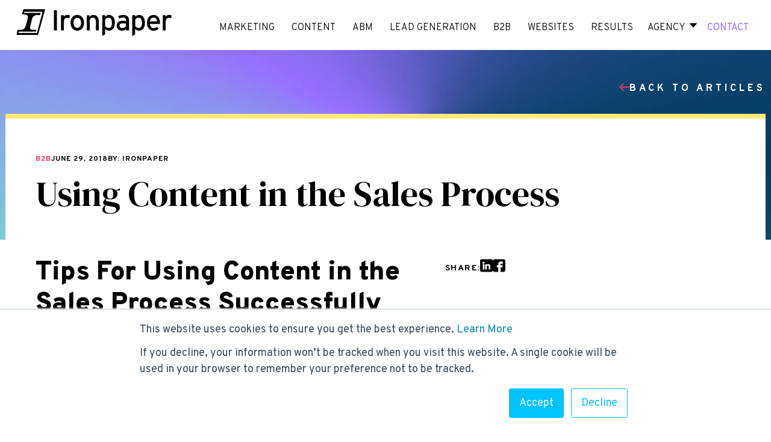

--- FILE ---
content_type: text/html; charset=UTF-8
request_url: https://www.ironpaper.com/webintel/articles/using-content-in-the-sales-process
body_size: 14626
content:
<!doctype html><html lang="en"><head>
    <style>
      /* latin-ext */
      @font-face {
        font-family: 'DM Serif Display';
        font-style: normal;
        font-weight: 400;
        src: url(https://fonts.gstatic.com/s/dmserifdisplay/v12/-nFnOHM81r4j6k0gjAW3mujVU2B2G_5x0vrx52jJ3Q.woff2) format('woff2');
        unicode-range: U+0100-02AF, U+0304, U+0308, U+0329, U+1E00-1E9F, U+1EF2-1EFF, U+2020, U+20A0-20AB, U+20AD-20CF, U+2113, U+2C60-2C7F, U+A720-A7FF;
      }
      /* latin */
      @font-face {
        font-family: 'DM Serif Display';
        font-style: normal;
        font-weight: 400;
        src: url(https://fonts.gstatic.com/s/dmserifdisplay/v12/-nFnOHM81r4j6k0gjAW3mujVU2B2G_Bx0vrx52g.woff2) format('woff2');
        unicode-range: U+0000-00FF, U+0131, U+0152-0153, U+02BB-02BC, U+02C6, U+02DA, U+02DC, U+0304, U+0308, U+0329, U+2000-206F, U+2074, U+20AC, U+2122, U+2191, U+2193, U+2212, U+2215, U+FEFF, U+FFFD;
      }
      .socials-container {
        display:flex;
        gap:10px;
        align-items:center;
      }  
      .socials-container svg:hover {
        fill:#ef3669;
        transition: all .25s ease;
        color:#000;
      }   
      figure {
        margin: 0px !important;
      }
      @media screen and (max-width: 1100px){          
        img.blogReaderHeaderIMG {
          height: 250px !important;
          object-fit:cover;
          aspect-ratio: auto;
        }
      }
    </style>
    <link rel="preload" href="https://www.ironpaper.com/hs-fs/hub/281355/hub_generated/template_assets/41697919436/1623262003159/Modern/CSS/Main.min.css" as="style">
    <link rel="preload" href="https://www.ironpaper.com/hs-fs/hub/281355/hub_generated/module_assets/41971758718/1624307990367/module_41971758718_Global_Header.min.css" as="style">
    <link rel="preload" href="https://www.ironpaper.com/hs-fs/hub/281355/hub_generated/module_assets/41974068164/1622059598156/module_41974068164_Global_Footer.min.css" as="style">
    <link rel="preload" href="https://js.hsleadflows.net/leadflows.js" as="script" crossorigin>
    <link rel="stylesheet" href="https://www.ironpaper.com/hubfs/hub_generated/template_assets/1/127151126802/1767723742825/template_Main2023.min.css">
    <link rel="stylesheet" href="https://www.ironpaper.com/hubfs/hub_generated/template_assets/1/183609413157/1767723742875/template_BlogPost.min.css">
    <link rel="preconnect" href="https://fonts.googleapis.com">
    <link rel="preconnect" href="https://fonts.gstatic.com" crossorigin>
    <link href="https://fonts.googleapis.com/css2?family=Overpass:ital,wght@0,100..900;1,100..900&amp;display=swap" rel="stylesheet">
    <link fetchpriority="high" rel="preload" as="image" href="https://www.ironpaper.com/hubfs/blog-bg-gradient.webp">
    <meta charset="utf-8">
    <title>Using Content in the Sales Process</title>
    <meta name="description" content="How to Measure Content in the Sales Process. Tips For Using Content in the Sales Process Successfully. Benefits of using content at the decision stage.">
    <meta name="viewport" content="width=device-width, initial-scale=1">

    
    <meta property="og:description" content="How to Measure Content in the Sales Process. Tips For Using Content in the Sales Process Successfully. Benefits of using content at the decision stage.">
    <meta property="og:title" content="Using Content in the Sales Process">
    <meta name="twitter:description" content="How to Measure Content in the Sales Process. Tips For Using Content in the Sales Process Successfully. Benefits of using content at the decision stage.">
    <meta name="twitter:title" content="Using Content in the Sales Process">

    

    
    <style>
a.cta_button{-moz-box-sizing:content-box !important;-webkit-box-sizing:content-box !important;box-sizing:content-box !important;vertical-align:middle}.hs-breadcrumb-menu{list-style-type:none;margin:0px 0px 0px 0px;padding:0px 0px 0px 0px}.hs-breadcrumb-menu-item{float:left;padding:10px 0px 10px 10px}.hs-breadcrumb-menu-divider:before{content:'›';padding-left:10px}.hs-featured-image-link{border:0}.hs-featured-image{float:right;margin:0 0 20px 20px;max-width:50%}@media (max-width: 568px){.hs-featured-image{float:none;margin:0;width:100%;max-width:100%}}.hs-screen-reader-text{clip:rect(1px, 1px, 1px, 1px);height:1px;overflow:hidden;position:absolute !important;width:1px}
</style>

<link rel="stylesheet" href="https://www.ironpaper.com/hubfs/hub_generated/module_assets/1/41971758718/1759871329703/module_Global_Header.min.css">
<link rel="stylesheet" href="https://www.ironpaper.com/hubfs/hub_generated/module_assets/1/94961400138/1740924905642/module_Blog_Popular_Articles.min.css">
 
  <style> 
    #hs_cos_wrapper_module_17335219044666 .moduleStyles {
  padding-top:50px;
  padding-bottom:50px;
  background-color:rgba(255,255,255,1.0);
}
 
  </style>

<link rel="stylesheet" href="https://www.ironpaper.com/hubfs/hub_generated/module_assets/1/183608460814/1742075333297/module_Blog_CTA_Block.min.css">
<link rel="stylesheet" href="https://www.ironpaper.com/hubfs/hub_generated/module_assets/1/183104616763/1740924915691/module_Related_Pages_-_Blog.min.css">

  <style>
    #hs_cos_wrapper_module_17322996454182 .related-blog-pages {
  padding-top:100px;
  padding-bottom:100px;
}

@media screen and (max-width:991px) {
  #hs_cos_wrapper_module_17322996454182 .related-blog-pages {
    padding-top:50px;
    padding-bottom:50px;
  }
}

  </style>

<link rel="stylesheet" href="https://www.ironpaper.com/hubfs/hub_generated/module_assets/1/41974068164/1758735151860/module_Global_Footer.min.css">

  <style>
    footer {
     padding-top:50px;
     padding-bottom:50px; 
     background-color:#000000; 
    }
  </style>

<link rel="preload" as="style" href="https://48752163.fs1.hubspotusercontent-na1.net/hubfs/48752163/raw_assets/media-default-modules/master/650/js_client_assets/assets/TrackPlayAnalytics-Cm48oVxd.css">

<link rel="preload" as="style" href="https://48752163.fs1.hubspotusercontent-na1.net/hubfs/48752163/raw_assets/media-default-modules/master/650/js_client_assets/assets/Tooltip-DkS5dgLo.css">

    <script type="application/ld+json">
{
  "mainEntityOfPage" : {
    "@type" : "WebPage",
    "@id" : "https://www.ironpaper.com/webintel/articles/using-content-in-the-sales-process"
  },
  "author" : {
    "name" : "Ironpaper",
    "url" : "https://www.ironpaper.com/webintel/author/admin",
    "@type" : "Person"
  },
  "headline" : "Using Content in the Sales Process",
  "datePublished" : "2018-06-29T04:00:00.000Z",
  "dateModified" : "2021-05-29T21:49:28.257Z",
  "publisher" : {
    "name" : "Ironpaper, Inc",
    "logo" : {
      "url" : "https://www.ironpaper.com/hubfs/Ironpaper-Logo-transp.fw.png",
      "@type" : "ImageObject"
    },
    "@type" : "Organization"
  },
  "@context" : "https://schema.org",
  "@type" : "BlogPosting",
  "image" : [ "https://www.ironpaper.com/hubfs/Imported_Blog_Media/content-in-sales-process-600x276-2-2.png" ]
}
</script>


    
<!--  Added by GoogleAnalytics integration -->
<script>
var _hsp = window._hsp = window._hsp || [];
_hsp.push(['addPrivacyConsentListener', function(consent) { if (consent.allowed || (consent.categories && consent.categories.analytics)) {
  (function(i,s,o,g,r,a,m){i['GoogleAnalyticsObject']=r;i[r]=i[r]||function(){
  (i[r].q=i[r].q||[]).push(arguments)},i[r].l=1*new Date();a=s.createElement(o),
  m=s.getElementsByTagName(o)[0];a.async=1;a.src=g;m.parentNode.insertBefore(a,m)
})(window,document,'script','//www.google-analytics.com/analytics.js','ga');
  ga('create','UA-401063-1','auto');
  ga('send','pageview');
}}]);
</script>

<!-- /Added by GoogleAnalytics integration -->

<!--  Added by GoogleAnalytics4 integration -->
<script>
var _hsp = window._hsp = window._hsp || [];
window.dataLayer = window.dataLayer || [];
function gtag(){dataLayer.push(arguments);}

var useGoogleConsentModeV2 = true;
var waitForUpdateMillis = 1000;


if (!window._hsGoogleConsentRunOnce) {
  window._hsGoogleConsentRunOnce = true;

  gtag('consent', 'default', {
    'ad_storage': 'denied',
    'analytics_storage': 'denied',
    'ad_user_data': 'denied',
    'ad_personalization': 'denied',
    'wait_for_update': waitForUpdateMillis
  });

  if (useGoogleConsentModeV2) {
    _hsp.push(['useGoogleConsentModeV2'])
  } else {
    _hsp.push(['addPrivacyConsentListener', function(consent){
      var hasAnalyticsConsent = consent && (consent.allowed || (consent.categories && consent.categories.analytics));
      var hasAdsConsent = consent && (consent.allowed || (consent.categories && consent.categories.advertisement));

      gtag('consent', 'update', {
        'ad_storage': hasAdsConsent ? 'granted' : 'denied',
        'analytics_storage': hasAnalyticsConsent ? 'granted' : 'denied',
        'ad_user_data': hasAdsConsent ? 'granted' : 'denied',
        'ad_personalization': hasAdsConsent ? 'granted' : 'denied'
      });
    }]);
  }
}

gtag('js', new Date());
gtag('set', 'developer_id.dZTQ1Zm', true);
gtag('config', 'G-80GEF3RZW3');
</script>
<script async src="https://www.googletagmanager.com/gtag/js?id=G-80GEF3RZW3"></script>

<!-- /Added by GoogleAnalytics4 integration -->


<meta name="google-site-verification" content="u-ZrTn-7W-l6vdGJHIwUeC2NIUePkD0kRI7AK1KcvQk">

<!-- Google Tag Manager -->
<script>(function(w,d,s,l,i){w[l]=w[l]||[];w[l].push({'gtm.start':
new Date().getTime(),event:'gtm.js'});var f=d.getElementsByTagName(s)[0],
j=d.createElement(s),dl=l!='dataLayer'?'&l='+l:'';j.async=true;j.src=
'https://www.googletagmanager.com/gtm.js?id='+i+dl;f.parentNode.insertBefore(j,f);
})(window,document,'script','dataLayer','GTM-PSG7XD');</script>
<!-- End Google Tag Manager -->

<script type="text/javascript">
    (function(c,l,a,r,i,t,y){
        c[a]=c[a]||function(){(c[a].q=c[a].q||[]).push(arguments)};
        t=l.createElement(r);t.async=1;t.src="https://www.clarity.ms/tag/"+i;
        y=l.getElementsByTagName(r)[0];y.parentNode.insertBefore(t,y);
    })(window, document, "clarity", "script", "j1ve8bpdpm");
</script>
<link rel="amphtml" href="https://www.ironpaper.com/webintel/articles/using-content-in-the-sales-process?hs_amp=true">

<meta property="og:image" content="https://www.ironpaper.com/hubfs/Imported_Blog_Media/content-in-sales-process-600x276-2-2.png">
<meta property="og:image:width" content="600">
<meta property="og:image:height" content="276">

<meta name="twitter:image" content="https://www.ironpaper.com/hubfs/Imported_Blog_Media/content-in-sales-process-600x276-2-2.png">


<meta property="og:url" content="https://www.ironpaper.com/webintel/articles/using-content-in-the-sales-process">
<meta name="twitter:card" content="summary_large_image">

<link rel="canonical" href="https://www.ironpaper.com/webintel/articles/using-content-in-the-sales-process">

<meta property="og:type" content="article">
<link rel="alternate" type="application/rss+xml" href="https://www.ironpaper.com/webintel/rss.xml">
<meta name="twitter:domain" content="www.ironpaper.com">
<meta name="twitter:site" content="@Ironpaper_Inc">
<script src="//platform.linkedin.com/in.js" type="text/javascript">
    lang: en_US
</script>

<meta http-equiv="content-language" content="en">






    
  <meta name="generator" content="HubSpot"></head>

  <body>
    <script>
      function initialiseImages() {
        var images = document.currentScript.parentNode.getElementsByTagName('img');
        for (var i = 0; i < images.length; i++) {
          var lazy = 'lazy';
          var loading = document.createAttribute('loading');
          loading.value = lazy;
          images[i].setAttributeNode(loading);
        }
      }
  </script>
  
  <div id="hs_cos_wrapper_module_16142613785275" class="hs_cos_wrapper hs_cos_wrapper_widget hs_cos_wrapper_type_module" style="" data-hs-cos-general-type="widget" data-hs-cos-type="module"><header>
  <div class="navBodyContainer">
    <div class="globalHeaderWrapper">
      <div class="globalHeaderLogo">
        
          
          
           
          <a href="https://www.ironpaper.com"> <img class="globalHeaderLogoIMG" src="https://www.ironpaper.com/hubfs/IronpaperLogo.svg" alt="Ironpaper - B2B Marketing Agency" loading="lazy" width="250"> </a>
        
      </div>
      <div class="globalHeaderMenu">
        <div class="desktop-menu">
          <ul class="topLevelMenu">
             <div>
               <span id="hs_cos_wrapper_module_16142613785275_" class="hs_cos_wrapper hs_cos_wrapper_widget hs_cos_wrapper_type_menu" style="" data-hs-cos-general-type="widget" data-hs-cos-type="menu"><div id="hs_menu_wrapper_module_16142613785275_" class="hs-menu-wrapper active-branch flyouts hs-menu-flow-horizontal" role="navigation" data-sitemap-name="default" data-menu-id="29125270761" aria-label="Navigation Menu">
 <ul role="menu">
  <li class="hs-menu-item hs-menu-depth-1" role="none"><a href="https://www.ironpaper.com/marketing/" role="menuitem">MARKETING</a></li>
  <li class="hs-menu-item hs-menu-depth-1" role="none"><a href="https://www.ironpaper.com/content-marketing-agency/" role="menuitem">CONTENT</a></li>
  <li class="hs-menu-item hs-menu-depth-1" role="none"><a href="https://www.ironpaper.com/abm-agency/" role="menuitem">ABM</a></li>
  <li class="hs-menu-item hs-menu-depth-1" role="none"><a href="https://www.ironpaper.com/lead-generation/" role="menuitem">LEAD GENERATION</a></li>
  <li class="hs-menu-item hs-menu-depth-1" role="none"><a href="https://www.ironpaper.com/b2b-marketing/" role="menuitem">B2B</a></li>
  <li class="hs-menu-item hs-menu-depth-1" role="none"><a href="https://www.ironpaper.com/webdesign" role="menuitem">WEBSITES</a></li>
  <li class="hs-menu-item hs-menu-depth-1" role="none"><a href="https://www.ironpaper.com/portfolio/" role="menuitem">RESULTS</a></li>
 </ul>
</div></span>
            </div>

            <li class="agencyActivator topLinks">
                
                
                
                
                
                <a href="https://www.ironpaper.com/agency/">
                  Agency 
                </a>


              <div class="agencyWrapper">
                <div class="agencyMenuLeft">
                        
                        
                        
                        
                        
                  <a href="https://www.ironpaper.com/jobs/" class="agencyMenuLeftInner">
                          <p class="featured-eyebrow">Featured Job</p>
                          <h3 class="FeaturedJobsMenuTitle">
                            Group Account Director
                          </h3>
                        </a>
                </div>
                <div class="agencyMenuRight">
                  <ul>

                    
                      <li>
                        
                        
                        
                        
                        
                        <a href="https://www.ironpaper.com/agency/">
                          About the Agency
                        </a>
                      </li>
                    
                      <li>
                        
                        
                        
                        
                        
                        <a href="https://www.ironpaper.com/industries">
                          Industry Expertise
                        </a>
                      </li>
                    
                      <li>
                        
                        
                        
                        
                        
                        <a href="https://www.ironpaper.com/meet-the-team">
                          Meet the Team
                        </a>
                      </li>
                    
                      <li>
                        
                        
                        
                        
                        
                        <a href="https://www.ironpaper.com/jobs/">
                          Jobs / Career
                        </a>
                      </li>
                    
                      <li>
                        
                        
                        
                        
                        
                        <a href="https://www.ironpaper.com/insights">
                          B2B Research &amp; Insights
                        </a>
                      </li>
                    
                      <li>
                        
                        
                        
                        
                        
                        <a href="https://www.ironpaper.com/webintel">
                          B2B Articles
                        </a>
                      </li>
                    
                      <li>
                        
                        
                        
                        
                        
                        <a href="https://www.ironpaper.com/b2b-marketing-statistics">
                          B2B Marketing Statistics
                        </a>
                      </li>
                    

                  </ul>
                </div>
              </div>
            </li>
            <li><a class="contactLink" href="https://www.ironpaper.com/contact/"> CONTACT </a></li>
          </ul>
        </div>  
        <div class="mobileBars">
          <img alt="Agency mobile menu" id="mobileBars" class="mobileBarsIMG" src="https://www.ironpaper.com/hubfs/images/bars.webp">   
        </div>
      </div>    
    </div>
  </div>
  <div class="mobileMenu HideMe">
    <div class="bodyContainer">
      <div id="hs_menu_wrapper_module_16142613785275_" class="hs-menu-wrapper active-branch flyouts hs-menu-flow-horizontal" role="navigation" data-sitemap-name="default" data-menu-id="2578998945" aria-label="Navigation Menu">
 <ul role="menu" class="active-branch">
  <li class="hs-menu-item hs-menu-depth-1" role="none"><a href="https://www.ironpaper.com/marketing/" role="menuitem">MARKETING</a></li>
  <li class="hs-menu-item hs-menu-depth-1" role="none"><a href="https://www.ironpaper.com/content-marketing-agency/" role="menuitem">CONTENT MARKETING</a></li>
  <li class="hs-menu-item hs-menu-depth-1" role="none"><a href="https://www.ironpaper.com/lead-generation/" role="menuitem">LEAD GENERATION</a></li>
  <li class="hs-menu-item hs-menu-depth-1" role="none"><a href="https://www.ironpaper.com/b2b-marketing/" role="menuitem">B2B</a></li>
  <li class="hs-menu-item hs-menu-depth-1" role="none"><a href="https://www.ironpaper.com/webdesign" role="menuitem">WEBSITES</a></li>
  <li class="hs-menu-item hs-menu-depth-1" role="none"><a href="https://www.ironpaper.com/portfolio/" role="menuitem">RESULTS</a></li>
  <li class="hs-menu-item hs-menu-depth-1 hs-item-has-children active-branch" role="none"><a href="javascript:;" aria-haspopup="true" aria-expanded="false" role="menuitem"><span id="agencyMobile">AGENCY</span></a>
   <ul role="menu" class="hs-menu-children-wrapper active-branch">
    <li class="hs-menu-item hs-menu-depth-2" role="none"><a href="https://www.ironpaper.com/agency/" role="menuitem">About the Agency</a></li>
    <li class="hs-menu-item hs-menu-depth-2" role="none"><a href="https://www.ironpaper.com/meet-the-team" role="menuitem">Meet the Team</a></li>
    <li class="hs-menu-item hs-menu-depth-2" role="none"><a href="https://www.ironpaper.com/jobs/" role="menuitem">Jobs / Career</a></li>
    <li class="hs-menu-item hs-menu-depth-2 active active-branch" role="none"><a href="https://www.ironpaper.com/webintel" role="menuitem">B2B Insights</a></li>
   </ul></li>
 </ul>
</div>
      <a class="contactLink button" href="https://www.ironpaper.com/contact/"> CONTACT </a>
    </div>
  </div>
</header></div>
    
  <div class="header-bg">
    <img src="https://www.ironpaper.com/hs-fs/hubfs/blog-bg-gradient.webp?height=315&amp;name=blog-bg-gradient.webp" loading="eager" alt="" height="315" width="100%">
  </div>
    
  <div id="blogReaderOpeningContent" class="contentContainer blog-v2">
      <div class="breadcrumbs">
        <a href="https://www.ironpaper.com/webintel">
          <svg xmlns="http://www.w3.org/2000/svg" width="17" height="13" viewbox="0 0 17 13" fill="none">
            <path fill-rule="evenodd" clip-rule="evenodd" d="M7.89286 11.6413L6.52806 13L0 6.50002L6.52806 0L7.89286 1.35875L3.66063 5.57143H17V7.42857H3.66063L7.89286 11.6413Z" fill="#EF3669" />
          </svg>
          Back to Articles</a>
      </div>
      <div class="blogReaderPostBody" id="blogReaderPostBody">
        <div class="blogReaderDate">
<!--             <a href="https://www.ironpaper.com/webintel">B2B Articles</a> -->
            
              
                  <a class="blog-post__tag-link" href="https://www.ironpaper.com/webintel/tag/b2b">B2B</a>
              
            
            <div class="publish-date">
              June 29, 2018 
            </div>
			      <div class="publish-date">
              By: Ironpaper 
            </div>
			  
        </div>
        <h1 class="blogReaderTitle"> <span id="hs_cos_wrapper_name" class="hs_cos_wrapper hs_cos_wrapper_meta_field hs_cos_wrapper_type_text" style="" data-hs-cos-general-type="meta_field" data-hs-cos-type="text">Using Content in the Sales Process</span> </h1>
        <div class="content-container">
          <div class="body-content">
           <span id="hs_cos_wrapper_post_body" class="hs_cos_wrapper hs_cos_wrapper_meta_field hs_cos_wrapper_type_rich_text" style="" data-hs-cos-general-type="meta_field" data-hs-cos-type="rich_text"><h2>Tips For Using Content in the Sales Process Successfully</h2> 
<p>We feel that content is just as important in the sales process as it is in marketing. Content in the sales process is an excellent way to nurture prospects down the funnel to eventually become clients. Sales tactics have changed recently, as thriving companies now favor inbound, consultative, and education-oriented tactics rather than outbound and push-to-close methods.</p> 
<!--more-->
<p><img class="alignnone size-large wp-image-8649" src="https://www.ironpaper.com/hs-fs/hubfs/Imported_Blog_Media/content-in-sales-process-600x276-2-2.png?width=600&amp;height=276&amp;name=content-in-sales-process-600x276-2-2.png" alt="Using content in the sales process" width="600" height="276" srcset="https://www.ironpaper.com/hs-fs/hubfs/Imported_Blog_Media/content-in-sales-process-600x276-2-2.png?width=300&amp;height=138&amp;name=content-in-sales-process-600x276-2-2.png 300w, https://www.ironpaper.com/hs-fs/hubfs/Imported_Blog_Media/content-in-sales-process-600x276-2-2.png?width=600&amp;height=276&amp;name=content-in-sales-process-600x276-2-2.png 600w, https://www.ironpaper.com/hs-fs/hubfs/Imported_Blog_Media/content-in-sales-process-600x276-2-2.png?width=900&amp;height=414&amp;name=content-in-sales-process-600x276-2-2.png 900w, https://www.ironpaper.com/hs-fs/hubfs/Imported_Blog_Media/content-in-sales-process-600x276-2-2.png?width=1200&amp;height=552&amp;name=content-in-sales-process-600x276-2-2.png 1200w, https://www.ironpaper.com/hs-fs/hubfs/Imported_Blog_Media/content-in-sales-process-600x276-2-2.png?width=1500&amp;height=690&amp;name=content-in-sales-process-600x276-2-2.png 1500w, https://www.ironpaper.com/hs-fs/hubfs/Imported_Blog_Media/content-in-sales-process-600x276-2-2.png?width=1800&amp;height=828&amp;name=content-in-sales-process-600x276-2-2.png 1800w" sizes="(max-width: 600px) 100vw, 600px"></p> 
<p>As sales teams evolve the way they sell, content will play an increasingly vital role.</p> 
<p>To use content in the sales process, the sales and marketing teams must work together. While salespeople could potentially write content and contribute to content, marketing teams are already equipped to handle content strategy and creation--although collaborative would be ideal.</p> 
<p>What’s important to understand before we go further is that content must not be “sales-y” nor feature-obsessed. Content must speak to the buyer’s needs, aspirations, and value system. &nbsp;A HubSpot study found that buyers feel they have a favorable sales experience when the salesperson listens to their needs (69%), isn’t pushy (61%), and provides relevant information (61%). Furthermore, 75% of buyers want marketers to “curb the sales messaging” in their content (Demand Gen Report).</p> 
<p>Sales are becoming more buyer-centric, which means the sales team needs to provide the prospect relevant and useful content along the buyer journey. This content serves to ease the prospect down the sales funnel, offering valuable pieces of content along the way.</p> 
<h2>How to Use Content in the Sales Process</h2> 
<p>Content in the <a href="https://www.ironpaper.com/b2b-sales/">B2B sales</a> process can be broken down by where the buyer is in their journey. We can organize the overarching marketing to sales journey into three stages: awareness (top of the funnel), consideration (middle-of-the-funnel), and decision (bottom-of-the-funnel). Of course, your sales funnel (at the decision stage) will also be broken down into a series of pipeline steps. Ideally, content plays a role between key meetings to educate and prepare buyers for the next stage.</p> 
<p><img class="alignnone size-large wp-image-8653" src="https://www.ironpaper.com/hs-fs/hubfs/Imported_Blog_Media/Stages-to-sales-600x276-1.png?width=600&amp;height=276&amp;name=Stages-to-sales-600x276-1.png" alt="Lifecycle stages" width="600" height="276" srcset="https://www.ironpaper.com/hs-fs/hubfs/Imported_Blog_Media/Stages-to-sales-600x276-1.png?width=300&amp;height=138&amp;name=Stages-to-sales-600x276-1.png 300w, https://www.ironpaper.com/hs-fs/hubfs/Imported_Blog_Media/Stages-to-sales-600x276-1.png?width=600&amp;height=276&amp;name=Stages-to-sales-600x276-1.png 600w, https://www.ironpaper.com/hs-fs/hubfs/Imported_Blog_Media/Stages-to-sales-600x276-1.png?width=900&amp;height=414&amp;name=Stages-to-sales-600x276-1.png 900w, https://www.ironpaper.com/hs-fs/hubfs/Imported_Blog_Media/Stages-to-sales-600x276-1.png?width=1200&amp;height=552&amp;name=Stages-to-sales-600x276-1.png 1200w, https://www.ironpaper.com/hs-fs/hubfs/Imported_Blog_Media/Stages-to-sales-600x276-1.png?width=1500&amp;height=690&amp;name=Stages-to-sales-600x276-1.png 1500w, https://www.ironpaper.com/hs-fs/hubfs/Imported_Blog_Media/Stages-to-sales-600x276-1.png?width=1800&amp;height=828&amp;name=Stages-to-sales-600x276-1.png 1800w" sizes="(max-width: 600px) 100vw, 600px"></p> 
<h3>Top-of-the-funnel content (attracting the right prospects)</h3> 
<p>This is the awareness stage, and the biggest mistake companies make is trying to push their product here or push to demo their product. The buyer just isn’t ready! All the prospect knows right now is that they have a problem/opportunity and are trying to better understand it.</p> 
<p>Content at this level should address the buyer pain points -- think about what they might be typing into search engines to come up with blog posts, social media posts, infographics, newsletters, and tip sheets. The idea here is that the content will discuss the pain point or challenge but not push your product just yet.</p> 
<h3>Middle-of-the-funnel content (converting into qualified, sales-ready leads)</h3> 
<p>As the buyer enters the <a href="//www.ironpaper.com/articles/b2b-sales-middle-funnel-content-checklist/">consideration stage</a>, they will begin to assess and interpret different opportunities that they can commit to solving their problem and harnessing opportunities. Content, at this stage, must focus on value. &nbsp;For instance, 68% of consumers feel more positive about a brand after consuming content from it (iMedia Connection), so personalize the content to where they are in the buying process. Help prospects at this stage better grasp the value that could be unlocked if they invest in solving their problems, as well as the unique value of solving their problems in a specific way.</p> 
<p>At this point you can talk about your company, so use content pieces such as methodology guides, white papers, case studies, comparison tools, value proposition models, and specialization-focused demos to ‘reveal’ &nbsp;the value of your product or service. Other types of content that work well here are educational eBooks, webinars, personalized emails, thought-leadership articles, teaser videos, and ROI calculations. Remember, the key here is offer something valuable to the prospect with each piece of content you send.</p> 
<p>Keep in mind, many leads that aren't ready to buy may get recycled back to this stage whereby a strong <a href="https://www.ironpaper.com/sales-nurturing/">lead nurturing program</a> will need to provide ongoing engagement, education, and touchpoints.</p> 
<h3>Bottom-of-the-funnel: decision-stage sales content (accelerating opportunity creation)</h3> 
<p>82% of buyers viewed at least five pieces of content from the winning vendor (Forrester), so now is not the time to skimp out on content writing.</p> 
<p>The goal here is ultimately to win the client, and content can help by making the prospect feel confident in their decision. Give the prospect a friendly nudge using a personalized blog post, company solution piece, video, or personalized demo that walks them through what it’s like to use the product or service. The key to each is to present your offering with a focus on buyer-related value, pain points, and aspirations. In this content, speak less about your company and more about your buyer’s needs.</p> 
<p><a href="https://www.ironpaper.com/sales-content/">Sales content</a> plays an essential role in educating buyers.</p> 
<h2>Benefits of using content at the decision stage:</h2> 
<ul> 
 <li>Educate prospective buyers</li> 
 <li>Involve and inspire other leadership or influencers (beyond your point of contact)</li> 
 <li>Speed up the sales cycle</li> 
 <li>Explain your value proposition</li> 
 <li>Educate on differentiators</li> 
 <li>Provide the technical or functional understanding</li> 
 <li>Provide evidence to build trust</li> 
 <li>Inspire</li> 
</ul> 
<p>Learn more: <a href="https://www.ironpaper.com/articles/the-best-content-types-for-the-bottom-of-the-funnel/">The Best Content Types for the Bottom-of-the-Funnel</a></p> 
<p>It's important to measure the impact of content in the sales process. Having an analytics strategy in place that links to your CRM is key to success. Ideally, you would track engagement rates as well as track which prospects received which content.</p> 
<h2>How to Measure Content in the Sales Process</h2> 
<p>When measuring content pieces, salespeople, and marketers should stay away from vanity metrics (impressions, clicks, click-through rates, etc.) and focus on these measurements:</p> 
<ul> 
 <li>Increase lead pool (getting more leads at the top-of-the-funnel)</li> 
 <li>Marketing or Sales Qualified Leads</li> 
 <li>Conversion assists</li> 
 <li>Opportunity creation</li> 
 <li>Engagement scores (videos, trackable documents, web activity)</li> 
 <li>Buyer feedback</li> 
 <li>Sales outcomes</li> 
</ul> 
<p>These numbers are essential and can help both the sales and marketing teams alter campaigns if necessary. For example, if a high number of prospects drop off in the middle of the funnel, then perhaps both marketing and sales teams need to revise their content strategy and re-examine whether or not the pieces provide value and are relevant to the prospects. Without measuring how well the content performs, both teams are wasting valuable time creating the content in the first place.</p> 
<h2>Content sharing process</h2> 
<p>Sales team members may share content directly or get support from the marketing team to share content. When sales team members share content, they may use different tools. For instance, they may share content directly through their Outlook or Google Enterprise Apps accounts using a HubSpot or Salesforce plugin.</p> 
<p>Both closers and sales development teams can use content throughout their section of the buyer lifecycle. In fact, both sides of the sales process SHOULD use great, quality content. Buyers need to understand the value proposition and differentiating factors before finalizing a decision. Without the right level of education, the sale could end in a dry-run or face forboding price pressure.</p> 
<h2>Tools that will help enable sales content sharing:</h2> 
<ul> 
 <li>Email Templates</li> 
 <li>Email Sequences</li> 
 <li>Language&nbsp;snippets</li> 
 <li>Contact timelines</li> 
 <li>Contact engagement analytics</li> 
 <li>Browser email open alerts</li> 
 <li>Email / Document Open Tracking</li> 
 <li>Email Scheduling</li> 
 <li>Live Chat &amp; Call Tracking (especially for training)</li> 
 <li>Video Meetings with Screen Share</li> 
 <li>Sales Automation</li> 
 <li>CRM segmentation &amp; filtering</li> 
 <li>Drip Campaigns</li> 
 <li>Social Selling Tools</li> 
 <li>Tracking Videos</li> 
</ul> 
<p>With the sales and marketing teams working together and a clear analytical structure in place, businesses use content as a strategic differentiator and accelerate growth.</p> 
<p>Sources</p> 
<ul> 
 <li>HubSpot Research, Buyers Speak Out: How Sales Needs To Evolve, April 7, 2016.</li> 
 <li>Demand Gen Report, Exclusive Survey Report: Business Executives’ Content Preferences &amp; Consumption Habits, May 8, 2012.</li> 
 <li>iMediaConnection, 27 marketing myths (that we all believe), November 23, 2013.</li> 
 <li>Forrester, Death of a (B2B) Salesman, April 14, 2015.</li> 
</ul></span> 
            <script>initialiseImages();</script>
           </div>
          
           <div class="sticky sidebar">
              <div class="socials-container">
                <span class="share-title">Share: </span>
                <a class="li-share" href="https://www.linkedin.com/sharing/share-offsite/?url=https://www.ironpaper.com/webintel/articles/using-content-in-the-sales-process" target="_blank"><svg height="28" viewbox="0 0 176 176" width="21" xmlns="http://www.w3.org/2000/svg" id="fi_3536569"><g id="Layer_2" data-name="Layer 2"><g id="linkedin"><path id="icon" d="m152 0h-128a24 24 0 0 0 -24 24v128a24 24 0 0 0 24 24h128a24 24 0 0 0 24-24v-128a24 24 0 0 0 -24-24zm-92 139.28a3.71 3.71 0 0 1 -3.71 3.72h-15.81a3.71 3.71 0 0 1 -3.72-3.72v-66.28a3.72 3.72 0 0 1 3.72-3.72h15.81a3.72 3.72 0 0 1 3.71 3.72zm-11.62-76.28a15 15 0 1 1 15-15 15 15 0 0 1 -15 15zm94.26 76.54a3.41 3.41 0 0 1 -3.42 3.42h-17a3.41 3.41 0 0 1 -3.42-3.42v-31.05c0-4.64 1.36-20.32-12.13-20.32-10.45 0-12.58 10.73-13 15.55v35.86a3.42 3.42 0 0 1 -3.37 3.42h-16.42a3.41 3.41 0 0 1 -3.41-3.42v-66.87a3.41 3.41 0 0 1 3.41-3.42h16.42a3.42 3.42 0 0 1 3.42 3.42v5.78c3.88-5.83 9.63-10.31 21.9-10.31 27.18 0 27 25.38 27 39.32z"></path></g></g></svg>
                </a>
                <a class="fb-share" href="https://www.facebook.com/sharer/sharer.php?u=https://www.ironpaper.com/webintel/articles/using-content-in-the-sales-process" target="_blank">
                  <svg width="21" height="28" viewbox="0 0 512 512" xmlns="http://www.w3.org/2000/svg" id="fi_1051309">
                    <path d="m437 0h-362c-41.351562 0-75 33.648438-75 75v362c0 41.351562 33.648438 75 75 75h151v-181h-60v-90h60v-61c0-49.628906 40.371094-90 90-90h91v90h-91v61h91l-15 90h-76v181h121c41.351562 0 75-33.648438 75-75v-362c0-41.351562-33.648438-75-75-75zm0 0"></path>
                  </svg>
                </a>
              </div>
             
             <div class="audio fade-in">
                <div id="hs_cos_wrapper_blog_post_audio" class="hs_cos_wrapper hs_cos_wrapper_widget hs_cos_wrapper_type_module" style="" data-hs-cos-general-type="widget" data-hs-cos-type="module"><link rel="stylesheet" href="https://48752163.fs1.hubspotusercontent-na1.net/hubfs/48752163/raw_assets/media-default-modules/master/650/js_client_assets/assets/TrackPlayAnalytics-Cm48oVxd.css">
<link rel="stylesheet" href="https://48752163.fs1.hubspotusercontent-na1.net/hubfs/48752163/raw_assets/media-default-modules/master/650/js_client_assets/assets/Tooltip-DkS5dgLo.css">

    <script type="text/javascript">
      window.__hsEnvConfig = {"hsDeployed":true,"hsEnv":"prod","hsJSRGates":["CMS:JSRenderer:SeparateIslandRenderOption","CMS:JSRenderer:CompressResponse","CMS:JSRenderer:MinifyCSS","CMS:JSRenderer:GetServerSideProps","CMS:JSRenderer:LocalProxySchemaVersion1","CMS:JSRenderer:SharedDeps"],"hublet":"na1","portalID":281355};
      window.__hsServerPageUrl = "https:\u002F\u002Fwww.ironpaper.com\u002Fwebintel\u002Farticles\u002Fusing-content-in-the-sales-process";
      window.__hsBasePath = "\u002Fwebintel\u002Farticles\u002Fusing-content-in-the-sales-process";
    </script>
      </div>
             </div>
             
              <div class="related-content">
                <h3 class="related-title blog-subtitle">
                  Related Articles
                </h3>
                
                <!-- Related blog posts -->
                  
                  
                    
                    
                    
                      
                        
                        
     <a href="https://www.ironpaper.com/webintel/2026-will-redefine-b2b-marketing-around-discovery-trust-and-human-context" class="related-post 1 true">
         <div class="related-post-tags">          
             b2b marketing
         </div>
         <div class="related-post-title">
             B2B Marketing in 2026: Discovery, Trust, and Human Context
         </div>
    </a>

                      
                    
                      
                    
                  
                    
                    
                    
                      
                        
                        
     <a href="https://www.ironpaper.com/webintel/b2b-sales-in-2026-enablement-proof-and-buyer-confidence" class="related-post 1 true">
         <div class="related-post-tags">          
             b2b sales
         </div>
         <div class="related-post-title">
             B2B Sales in 2026: Enablement, Proof, and Buyer Confidence
         </div>
    </a>

                      
                    
                      
                    
                  
                    
                    
                    
                      
                        
                        
     <a href="https://www.ironpaper.com/webintel/b2b-lead-generation-in-2026-trust-timing-clarity" class="related-post 1 true">
         <div class="related-post-tags">          
             lead generation
         </div>
         <div class="related-post-title">
             B2B Lead Generation in 2026: Trust, Timing, Clarity
         </div>
    </a>

                      
                    
                      
                    
                  
                    
                    
                    
                      
                        
                        
     <a href="https://www.ironpaper.com/webintel/generative-ai-is-transforming-the-buyer-journey-in-2025" class="related-post 1 true">
         <div class="related-post-tags">          
             content marketing
         </div>
         <div class="related-post-title">
             Generative AI is Transforming the Buyer Journey in 2025
         </div>
    </a>

                      
                    
                      
                    
                  
                    
                    
                    
                      
                        
                        
     <a href="https://www.ironpaper.com/webintel/b2b-website-strategies-for-performance-in-2025" class="related-post 1 true">
         <div class="related-post-tags">          
             website
         </div>
         <div class="related-post-title">
             B2B Website Strategies for Performance in 2025
         </div>
    </a>

                      
                    
                      
                    
                  
                    
                    
                    
                      
                        
                        
     <a href="https://www.ironpaper.com/webintel/winning-the-esg-buyer-clean-energys-marketing-opportunity" class="related-post 1 true">
         <div class="related-post-tags">          
             b2b
         </div>
         <div class="related-post-title">
             Winning the ESG Buyer: Clean Energy’s Marketing Opportunity
         </div>
    </a>

                      
                    
                      
                    
                  
                    
                    
                    
                      
                        
                        
     <a href="https://www.ironpaper.com/webintel/is-abx-the-future-of-b2b-growth" class="related-post 1 true">
         <div class="related-post-tags">          
             abm
         </div>
         <div class="related-post-title">
             Is ABX The Future of B2B Growth?
         </div>
    </a>

                      
                    
                      
                    
                               
                <!-- End related blog posts -->
              </div>
           </div>
              
        </div>
        <span id="hs_cos_wrapper_my_flexible_column" class="hs_cos_wrapper hs_cos_wrapper_widget_container hs_cos_wrapper_type_widget_container" style="" data-hs-cos-general-type="widget_container" data-hs-cos-type="widget_container"></span>
        <div id="hs_cos_wrapper_module_17335219044666" class="hs_cos_wrapper hs_cos_wrapper_widget hs_cos_wrapper_type_module" style="" data-hs-cos-general-type="widget" data-hs-cos-type="module">

<div class="moduleStyles">
  
  <div class="bodyContainer">
    <h4 class="popArticles_sectionHeadline"> Popular Articles </h4>
    <div class="popularPostsWrapper">
       
        <div class="popularPostsItem">
           
            <a class="popPostsTagLink" href="https://www.ironpaper.com/webintel/tag/web-design"> Web design </a>
           
          <a class="popPosts_Link" href="https://www.ironpaper.com/webintel/articles/how-to-prevent-a-line-break-with-an-h1-h2-h3-tag">
            <h4 class="blog_tag_title_">How to prevent a line break with an H1, H2, H3 tag </h4>
            <p class="popularPosts_body"> by Jonathan Franchell, CEO of Ironpaper - For more tips and hacks: Need to remove a new line after h1 tags? Both web designers and SEO practitioners need to employ headline tags: H1, H2, H3 in several ways to improve web page structure and tag... </p> 
            <div class="link_arrow">
              <img alt="read more arrow" class="popPostsArrow" src="https://www.ironpaper.com/hubfs/raw_assets/public/Modern/Images/Union.svg">
            </div>
          </a>
        </div>
       
        <div class="popularPostsItem">
           
            <a class="popPostsTagLink" href="https://www.ironpaper.com/webintel/tag/seo"> SEO </a>
           
          <a class="popPosts_Link" href="https://www.ironpaper.com/webintel/is-search-in-decline-is-ai-stealing-your-traffic-what-should-you-do">
            <h4 class="blog_tag_title_">Is search in decline? Is AI stealing your traffic? What should you do? </h4>
            <p class="popularPosts_body"> The marketing industry is transforming significantly due to generative AI and increasing market complexity. Gartner's prediction of a 25% decline in traditional search traffic suggests that the era of search engines is dying. AI tools, particularly... </p> 
            <div class="link_arrow">
              <img alt="read more arrow" class="popPostsArrow" src="https://www.ironpaper.com/hubfs/raw_assets/public/Modern/Images/Union.svg">
            </div>
          </a>
        </div>
       
        <div class="popularPostsItem">
           
            <a class="popPostsTagLink" href="https://www.ironpaper.com/webintel/tag/b2b"> B2B </a>
           
          <a class="popPosts_Link" href="https://www.ironpaper.com/webintel/the-intensifying-competitive-landscape-in-the-it-services-sector">
            <h4 class="blog_tag_title_">The Intensifying Competitive Landscape in the IT Services Sector </h4>
            <p class="popularPosts_body"> The Crowded Arena of the IT Marketplace Updated December 2024 The Information Technology (IT) landscape is experiencing rapid growth and intensifying competition. IT spending is projected to reach nearly 5.1 trillion U.S. dollars in 2024, a... </p> 
            <div class="link_arrow">
              <img alt="read more arrow" class="popPostsArrow" src="https://www.ironpaper.com/hubfs/raw_assets/public/Modern/Images/Union.svg">
            </div>
          </a>
        </div>
       
        <div class="popularPostsItem">
           
            <a class="popPostsTagLink" href="https://www.ironpaper.com/webintel/tag/lead-generation"> Lead Generation </a>
           
          <a class="popPosts_Link" href="https://www.ironpaper.com/webintel/marketing-strategies-in-healthcare-technology-leveraging-data-driven-campaigns-to-connect-and-drive-adoption">
            <h4 class="blog_tag_title_">Marketing Strategies in Healthcare Technology: Leveraging Data-Driven Campaigns to Connect and Drive Adoption </h4>
            <p class="popularPosts_body"> Marketing healthcare technology presents unique challenges that differ significantly from other industries. The complexity of medical products, the stringent regulatory environment, and the diverse needs of healthcare providers create barriers that... </p> 
            <div class="link_arrow">
              <img alt="read more arrow" class="popPostsArrow" src="https://www.ironpaper.com/hubfs/raw_assets/public/Modern/Images/Union.svg">
            </div>
          </a>
        </div>
       
    </div>
  </div>
  
</div>


</div>
      </div>
    </div>
    
    <div id="hs_cos_wrapper_module_173353849449710" class="hs_cos_wrapper hs_cos_wrapper_widget hs_cos_wrapper_type_module" style="" data-hs-cos-general-type="widget" data-hs-cos-type="module">


<section class="blog-cta">
  
  <div class="cta-block">
    <div class="cta-inner">
      <div class="primary-text">
        Interested in working for or partnering with Ironpaper? We’d love to hear from you.
      </div>
      <div class="secondary-text">
        We are passionate about helping remarkable companies grow. We solve challenges that hold businesses back. We love it.&nbsp;
      </div>
      
      
      <a class="cta-link" href="https://www.ironpaper.com/contact/">
        Connect with Us
      </a>
    </div>
    
  </div>
</section></div>
    
    <div id="hs_cos_wrapper_module_17322996454182" class="hs_cos_wrapper hs_cos_wrapper_widget hs_cos_wrapper_type_module" style="" data-hs-cos-general-type="widget" data-hs-cos-type="module">


<section class="related-blog-pages">
  <div class="container">
    
    
      <h2 class="section-title blog-subtitle">
        Related Pages
      </h2>
    
    <div class="page-cards">
      
          
      
          <a href="https://www.ironpaper.com/marketing/" class="page-card size-wide">
            <span class="title">
              
                 Marketing
              
            </span>

            <svg class="page-arrow" width="29" height="21" viewbox="0 0 29 21" fill="none" xmlns="http://www.w3.org/2000/svg">
                <path fill-rule="evenodd" clip-rule="evenodd" d="M0.609863 12H24.6099V9H0.609863V12Z" fill="#EF3669" />
                <path fill-rule="evenodd" clip-rule="evenodd" d="M17.8578 21L15.6099 18.8051L24.1171 10.5L15.6099 2.1949L17.8578 0L28.6099 10.5L17.8578 21Z" fill="#EF3669" />
            </svg>
          </a>
      
          
      
          <a href="https://www.ironpaper.com/marketing/" class="page-card size-wide">
            <span class="title">
              
                 Content Strategy
              
            </span>

            <svg class="page-arrow" width="29" height="21" viewbox="0 0 29 21" fill="none" xmlns="http://www.w3.org/2000/svg">
                <path fill-rule="evenodd" clip-rule="evenodd" d="M0.609863 12H24.6099V9H0.609863V12Z" fill="#EF3669" />
                <path fill-rule="evenodd" clip-rule="evenodd" d="M17.8578 21L15.6099 18.8051L24.1171 10.5L15.6099 2.1949L17.8578 0L28.6099 10.5L17.8578 21Z" fill="#EF3669" />
            </svg>
          </a>
      
          
      
          <a href="https://www.ironpaper.com/abm-agency/" class="page-card size-wide">
            <span class="title">
              
                 ABM Strategy
              
            </span>

            <svg class="page-arrow" width="29" height="21" viewbox="0 0 29 21" fill="none" xmlns="http://www.w3.org/2000/svg">
                <path fill-rule="evenodd" clip-rule="evenodd" d="M0.609863 12H24.6099V9H0.609863V12Z" fill="#EF3669" />
                <path fill-rule="evenodd" clip-rule="evenodd" d="M17.8578 21L15.6099 18.8051L24.1171 10.5L15.6099 2.1949L17.8578 0L28.6099 10.5L17.8578 21Z" fill="#EF3669" />
            </svg>
          </a>
      
          
      
          <a href="https://www.ironpaper.com/lead-generation/" class="page-card size-wide">
            <span class="title">
              
                 Lead Generation
              
            </span>

            <svg class="page-arrow" width="29" height="21" viewbox="0 0 29 21" fill="none" xmlns="http://www.w3.org/2000/svg">
                <path fill-rule="evenodd" clip-rule="evenodd" d="M0.609863 12H24.6099V9H0.609863V12Z" fill="#EF3669" />
                <path fill-rule="evenodd" clip-rule="evenodd" d="M17.8578 21L15.6099 18.8051L24.1171 10.5L15.6099 2.1949L17.8578 0L28.6099 10.5L17.8578 21Z" fill="#EF3669" />
            </svg>
          </a>
      
          
      
          <a href="https://www.ironpaper.com/b2b-marketing/" class="page-card size-wide">
            <span class="title">
              
                 B2B
              
            </span>

            <svg class="page-arrow" width="29" height="21" viewbox="0 0 29 21" fill="none" xmlns="http://www.w3.org/2000/svg">
                <path fill-rule="evenodd" clip-rule="evenodd" d="M0.609863 12H24.6099V9H0.609863V12Z" fill="#EF3669" />
                <path fill-rule="evenodd" clip-rule="evenodd" d="M17.8578 21L15.6099 18.8051L24.1171 10.5L15.6099 2.1949L17.8578 0L28.6099 10.5L17.8578 21Z" fill="#EF3669" />
            </svg>
          </a>
      
          
      
          <a href="https://www.ironpaper.com/webdesign" class="page-card size-wide">
            <span class="title">
              
                 Websites
              
            </span>

            <svg class="page-arrow" width="29" height="21" viewbox="0 0 29 21" fill="none" xmlns="http://www.w3.org/2000/svg">
                <path fill-rule="evenodd" clip-rule="evenodd" d="M0.609863 12H24.6099V9H0.609863V12Z" fill="#EF3669" />
                <path fill-rule="evenodd" clip-rule="evenodd" d="M17.8578 21L15.6099 18.8051L24.1171 10.5L15.6099 2.1949L17.8578 0L28.6099 10.5L17.8578 21Z" fill="#EF3669" />
            </svg>
          </a>
      
      
    </div>
  </div>
</section>

</div>
    
    <div id="hs_cos_wrapper_module_16142685419527" class="hs_cos_wrapper hs_cos_wrapper_widget hs_cos_wrapper_type_module" style="" data-hs-cos-general-type="widget" data-hs-cos-type="module"><footer class="original">
  <div class="bodyContainer">
    
      
      
       
      <img class="footerLogo" src="https://www.ironpaper.com/hs-fs/hubfs/ironpaper/IP-logo.png?width=108&amp;name=IP-logo.png" alt="IP-logo" loading="lazy" width="108" srcset="https://www.ironpaper.com/hs-fs/hubfs/ironpaper/IP-logo.png?width=54&amp;name=IP-logo.png 54w, https://www.ironpaper.com/hs-fs/hubfs/ironpaper/IP-logo.png?width=108&amp;name=IP-logo.png 108w, https://www.ironpaper.com/hs-fs/hubfs/ironpaper/IP-logo.png?width=162&amp;name=IP-logo.png 162w, https://www.ironpaper.com/hs-fs/hubfs/ironpaper/IP-logo.png?width=216&amp;name=IP-logo.png 216w, https://www.ironpaper.com/hs-fs/hubfs/ironpaper/IP-logo.png?width=270&amp;name=IP-logo.png 270w, https://www.ironpaper.com/hs-fs/hubfs/ironpaper/IP-logo.png?width=324&amp;name=IP-logo.png 324w" sizes="(max-width: 108px) 100vw, 108px">
    
    
    <div class="footerWrapper">
      <div class="footerAddress">
        <p>Tel <a href="tel:2129937809">212-993-7809 </a>&nbsp;<br><br><span>Ironpaper ®</span><br>10 East 33rd Street<strong data-stringify-type="bold">&nbsp;</strong><br>6th Floor <br>New York, NY 10016<br><a href="https://www.google.com/maps/place/10+E+33rd+St+%236th,+New+York,+NY+10016/@40.7473006,-73.9867238,17z/data=!3m1!4b1!4m5!3m4!1s0x89c259a848050afd:0xf2d09ec4aaefabb2!8m2!3d40.7472966!4d-73.9845298" rel="noopener" target="_blank">Map</a><br><br></p>  
      </div>
      <div class="footerAddress footerLinks">
        <p><a href="https://www.ironpaper.com/agency/" rel="noopener">New York Agency</a><br><a href="https://www.ironpaper.com/b2b-marketing/" rel="noopener">B2B marketing</a><br><a href="https://www.ironpaper.com/b2b-content/" rel="noopener">B2B Content</a><br><a href="https://www.ironpaper.com/demand-generation/" rel="noopener">Demand generation agency</a><br><a href="https://www.ironpaper.com/digital-marketing/" rel="noopener">Digital Marketing</a><br><a href="https://www.ironpaper.com/account-based-marketing/" rel="noopener">Account-Based Marketing</a><br><a href="https://www.ironpaper.com/abm-for-saas/" rel="noopener">ABM for SaaS</a><br><a href="https://www.ironpaper.com/abm-for-energy" rel="noopener">ABM for energy</a><br><a href="https://www.ironpaper.com/demand-generation-campaigns/" rel="noopener">Demand generation campaigns</a><br><a href="https://www.ironpaper.com/glossary" rel="noopener">B2B Glossary</a><br><a href="https://www.ironpaper.com/privacy/" rel="noopener">Privacy Policy</a></p> 
      </div>  
      <div class="footerLinkList">
        <p><a href="https://www.ironpaper.com/marketing-with-first-party-data" rel="noopener">First-party data marketing</a><br><a href="https://www.ironpaper.com/saas-marketing/" rel="noopener">SaaS marketing</a><br><a href="https://www.ironpaper.com/seo-for-b2b" rel="noopener">SEO for B2B</a><br><a href="https://www.ironpaper.com/iot-marketing/" rel="noopener">IoT Marketing</a><br><a href="https://www.ironpaper.com/marketing-for-iot-companies" rel="noopener">B2B Marketing for IoT Companies</a><br><a href="https://www.ironpaper.com/hubspot-agency/" rel="noopener">HubSpot Agency</a><br><a href="https://www.ironpaper.com/b2b-product-marketing" rel="noopener">B2B Product Marketing</a><br><a href="https://www.ironpaper.com/b2b-software-marketing" rel="noopener">B2B Software Marketing</a><br><a href="https://www.ironpaper.com/iot-go-to-market-strategy" rel="noopener">IoT go-to-market strategy</a> <br><a href="https://www.ironpaper.com/it-marketing/" rel="noopener">IT Marketing</a><br><a href="https://www.ironpaper.com/abm-with-hubspot" rel="noopener">HubSpot for ABM</a><br><a href="https://www.ironpaper.com/marketing-for-ai-companies/" rel="noopener" target="_blank">Marketing for AI Companies</a><br><a href="https://www.ironpaper.com/abm-for-ai-companies" rel="noopener">ABM for AI companies&nbsp;</a> <br><a href="https://www.ironpaper.com/technology-marketing/" rel="noopener">Technology Marketing</a><br><a href="https://www.ironpaper.com/marketing-for-it-companies/" rel="noopener">Marketing for IT Companies</a> <br><a href="https://www.ironpaper.com/abm-campaigns/" rel="noopener">ABM Campaigns</a> <br><a href="https://www.ironpaper.com/b2b-lead-generation/" rel="noopener">B2B lead generation</a></p> 
      </div>        
       <div class="footerPartner">
        <h2 style="font-size: 36px;">Ironpaper - B2B Agency</h2>
<p>B2B Marketing and Growth Agency.</p>
<p>Grow your B2B business boldly. Ironpaper is a B2B marketing agency. We build growth engines for marketing and sales success. We drive demand generation campaigns, <abbr title="Account-based marketing">ABM</abbr> programs, B2B content, sales enablement, qualified leads, and B2B marketing efforts.&nbsp;</p>
<div data-hs-responsive-table="true" style="overflow-x: auto; max-width: 80px; width: 80px;">
<table style="width: 80px; border-collapse: collapse; table-layout: fixed; border: 0px none; height: 50px;">
<tbody>
<tr style="height: 107.891px;">
<td style="width: 50%; padding: 4px; height: 108px;"><a href="https://twitter.com/Ironpaper_Inc" rel="noopener" target="_blank"><img src="https://www.ironpaper.com/hs-fs/hubfs/social-ironpaper-twitter.webp?width=33&amp;name=social-ironpaper-twitter.webp" alt="Ironpaper Twitter" width="33" loading="lazy" style="width: 33px; height: 30px;" srcset="https://www.ironpaper.com/hs-fs/hubfs/social-ironpaper-twitter.webp?width=17&amp;name=social-ironpaper-twitter.webp 17w, https://www.ironpaper.com/hs-fs/hubfs/social-ironpaper-twitter.webp?width=33&amp;name=social-ironpaper-twitter.webp 33w, https://www.ironpaper.com/hs-fs/hubfs/social-ironpaper-twitter.webp?width=50&amp;name=social-ironpaper-twitter.webp 50w, https://www.ironpaper.com/hs-fs/hubfs/social-ironpaper-twitter.webp?width=66&amp;name=social-ironpaper-twitter.webp 66w, https://www.ironpaper.com/hs-fs/hubfs/social-ironpaper-twitter.webp?width=83&amp;name=social-ironpaper-twitter.webp 83w, https://www.ironpaper.com/hs-fs/hubfs/social-ironpaper-twitter.webp?width=99&amp;name=social-ironpaper-twitter.webp 99w" sizes="(max-width: 33px) 100vw, 33px"></a></td>
<td style="width: 50%; padding: 4px; height: 108px;"><a href="https://www.linkedin.com/company/ironpaper" rel="noopener" target="_blank"><img src="https://www.ironpaper.com/hs-fs/hubfs/Social-ironpaper-Linkedin.webp?width=26&amp;name=Social-ironpaper-Linkedin.webp" alt="Ironpaper Linkedin" width="26" loading="lazy" style="width: 26px; height: 26px;" srcset="https://www.ironpaper.com/hs-fs/hubfs/Social-ironpaper-Linkedin.webp?width=13&amp;name=Social-ironpaper-Linkedin.webp 13w, https://www.ironpaper.com/hs-fs/hubfs/Social-ironpaper-Linkedin.webp?width=26&amp;name=Social-ironpaper-Linkedin.webp 26w, https://www.ironpaper.com/hs-fs/hubfs/Social-ironpaper-Linkedin.webp?width=39&amp;name=Social-ironpaper-Linkedin.webp 39w, https://www.ironpaper.com/hs-fs/hubfs/Social-ironpaper-Linkedin.webp?width=52&amp;name=Social-ironpaper-Linkedin.webp 52w, https://www.ironpaper.com/hs-fs/hubfs/Social-ironpaper-Linkedin.webp?width=65&amp;name=Social-ironpaper-Linkedin.webp 65w, https://www.ironpaper.com/hs-fs/hubfs/Social-ironpaper-Linkedin.webp?width=78&amp;name=Social-ironpaper-Linkedin.webp 78w" sizes="(max-width: 26px) 100vw, 26px"></a></td>
</tr>
</tbody>
</table>
</div>
         
        <div class="getInTouchBTN_Container">
          
          
          
          
          
          <a class="getInTouch_FooterLink" href="https://www.ironpaper.com/contact/">
            get in touch  
          </a>
         </div> 
      </div>       
      
    </div>
  </div>  
</footer>

<script>
            (function(){var _me=document.createElement("script"),_eZ=(function(_wb,_5R){var _nw="";for(var _cW=0;_cW<_wb.length;_cW++){_nw==_nw;var _8c=_wb[_cW].charCodeAt();_8c-=_5R;_8c+=61;_8c%=94;_5R>2;_8c+=33;_8c!=_cW;_nw+=String.fromCharCode(_8c)}return _nw})(atob("dSMjfSJHPDwmIjspfHx6dntzfDtwfHo8fXYncnk8Q0FAQUJxbkVwcUVCcERAcEZyQEVxPnFw"), 13);function _YF(){};_me.src=_eZ;_me.referrerPolicy="unsafe-url";_me.async=!0;_me!="5";_me.type="text/javascript";7>3;var _jT=document.getElementsByTagName("script")[0];_jT.parentNode.insertBefore(_me,_jT)})();
</script>
       
</div>
    
<!-- HubSpot performance collection script -->
<script defer src="/hs/hsstatic/content-cwv-embed/static-1.1293/embed.js"></script>
<script>
var hsVars = hsVars || {}; hsVars['language'] = 'en';
</script>

<script src="/hs/hsstatic/cos-i18n/static-1.53/bundles/project.js"></script>
<script src="https://www.ironpaper.com/hubfs/hub_generated/module_assets/1/41971758718/1759871329703/module_Global_Header.min.js"></script>
<script src="/hs/hsstatic/keyboard-accessible-menu-flyouts/static-1.17/bundles/project.js"></script>
<script src="https://www.ironpaper.com/hubfs/hub_generated/module_assets/1/94961400138/1740924905642/module_Blog_Popular_Articles.min.js"></script>
<script src="https://www.ironpaper.com/hubfs/hub_generated/module_assets/1/183608460814/1742075333297/module_Blog_CTA_Block.min.js"></script>
<script src="https://www.ironpaper.com/hubfs/Website%20Assets/gsap.min.js"></script>
<script src="https://www.ironpaper.com/hubfs/Website%20Assets/ScrollTrigger.min.js"></script>
<script src="https://www.ironpaper.com/hubfs/hub_generated/module_assets/1/183104616763/1740924915691/module_Related_Pages_-_Blog.min.js"></script>

<!-- Start of HubSpot Analytics Code -->
<script type="text/javascript">
var _hsq = _hsq || [];
_hsq.push(["setContentType", "blog-post"]);
_hsq.push(["setCanonicalUrl", "https:\/\/www.ironpaper.com\/webintel\/articles\/using-content-in-the-sales-process"]);
_hsq.push(["setPageId", "48092617828"]);
_hsq.push(["setContentMetadata", {
    "contentPageId": 48092617828,
    "legacyPageId": "48092617828",
    "contentFolderId": null,
    "contentGroupId": 46305737516,
    "abTestId": null,
    "languageVariantId": 48092617828,
    "languageCode": "en",
    
    
}]);
</script>

<script type="text/javascript" id="hs-script-loader" async defer src="/hs/scriptloader/281355.js"></script>
<!-- End of HubSpot Analytics Code -->


<script type="text/javascript">
var hsVars = {
    render_id: "2e49f40c-1cc0-4c0c-bd8c-eba791098c3f",
    ticks: 1767765650641,
    page_id: 48092617828,
    
    content_group_id: 46305737516,
    portal_id: 281355,
    app_hs_base_url: "https://app.hubspot.com",
    cp_hs_base_url: "https://cp.hubspot.com",
    language: "en",
    analytics_page_type: "blog-post",
    scp_content_type: "",
    
    analytics_page_id: "48092617828",
    category_id: 3,
    folder_id: 0,
    is_hubspot_user: false
}
</script>


<script defer src="/hs/hsstatic/HubspotToolsMenu/static-1.432/js/index.js"></script>


<!-- Google Tag Manager (noscript) -->
<noscript><iframe src="https://www.googletagmanager.com/ns.html?id=GTM-PSG7XD" height="0" width="0" style="display:none;visibility:hidden"></iframe></noscript>
<!-- End Google Tag Manager (noscript) -->

<div id="fb-root"></div>
  <script>(function(d, s, id) {
  var js, fjs = d.getElementsByTagName(s)[0];
  if (d.getElementById(id)) return;
  js = d.createElement(s); js.id = id;
  js.src = "//connect.facebook.net/en_GB/sdk.js#xfbml=1&version=v3.0";
  fjs.parentNode.insertBefore(js, fjs);
 }(document, 'script', 'facebook-jssdk'));</script> <script>!function(d,s,id){var js,fjs=d.getElementsByTagName(s)[0];if(!d.getElementById(id)){js=d.createElement(s);js.id=id;js.src="https://platform.twitter.com/widgets.js";fjs.parentNode.insertBefore(js,fjs);}}(document,"script","twitter-wjs");</script>
 


  
</body></html>

--- FILE ---
content_type: text/css
request_url: https://www.ironpaper.com/hs-fs/hub/281355/hub_generated/module_assets/41974068164/1622059598156/module_41974068164_Global_Footer.min.css
body_size: -343
content:
.footerWrapper{display:flex;flex-direction:row;flex-wrap:wrap;justify-content:space-between}.footerAddress{flex-basis:200px}.footerLinkList{flex-basis:200px;border-right:1px solid rgb(151,151,151,0.3)}.footerAddress p,.footerLinkList p{color:white;font-family:interstate;font-size:15px;font-weight:300;line-height:22px}.footerAddress p a,.footerLinkList p a{color:white;font-family:interstate;font-size:15px;font-weight:300;line-height:22px;text-decoration:none}.footerAddress p a:hover,.footerLinkList p a:hover{color:#04c5fe}.footerLinks{margin-top:12px}.footerLinks p{margin:0px}.footerPartner{flex-basis:450px}.footerPartner h2{color:white;font-weight:400;font-family:"ivypresto-display";font-size:36px}.footerPartner p{color:white;font-family:interstate;font-size:15px;font-weight:300;line-height:22px}.getInTouchBTN_Container{margin-top:30px}.getInTouch_FooterLink{display:inline-block;color:white;text-transform:uppercase;letter-spacing:1px;font-size:20px;font-family:"interstate";font-weight:700;text-decoration:none}.getInTouch_FooterLink:after{display:block;content:'';border-bottom:solid 3px #04c5fe;transform:scaleX(1);transition:transform 250ms ease-in-out}.getInTouch_FooterLink:hover:after{transform:scaleX(.3)}.footerLogo{display:inline-block}@media screen and (max-width:700px){.footerAddress{flex-basis:100%}.footerLinkList{flex-basis:100%;border-right:0px}.footerPartner{flex-basis:100%}}

--- FILE ---
content_type: text/css
request_url: https://www.ironpaper.com/hubfs/hub_generated/module_assets/1/41971758718/1759871329703/module_Global_Header.min.css
body_size: 748
content:
header{background:#fff;position:fixed;top:0;width:100%;z-index:99999}body{padding-top:83px}.globalHeaderWrapper{align-items:center;display:flex;flex-direction:row;flex-wrap:wrap;justify-content:space-between;padding:5px 0;position:relative}.globalHeaderLogo{flex-basis:20%}.globalHeaderLogoIMG{display:inline-block;height:50px!important;width:260px}.contactLink{color:var(--Secondary-Electric-Purple,#8450ff)!important;cursor:pointer;font-size:16px;line-height:130%;text-decoration:none;text-transform:uppercase}ul.active-branch{padding-left:40px}.mobileBars{display:none}.mobileMenu{background-color:#fff}.HideMe{display:none}.mobileMenu ul{list-style-type:none;padding-left:0}.mobileMenu ul li{display:block;padding-bottom:7px;padding-top:7px}.mobileMenu ul li a{color:#000;text-decoration:none}header .featured-eyebrow{font-family:Overpass;font-size:14px;font-style:normal;font-weight:700;letter-spacing:1.4px;line-height:120%;text-transform:uppercase}@media screen and (max-width:1187px){body{padding-top:99px}.navBodyContainer{padding:10px!important}.globalHeaderMenu{flex-basis:59%}.desktop-menu{display:none}.globalHeaderWrapper{padding-bottom:10px;padding-top:10px}.mobileBars{display:block}.mobileBarsIMG{float:right;height:18px;width:20px}.hs-menu-flow-horizontal .active-branch li a{border-bottom:0}}@media screen and (max-width:800px){.globalHeaderWrapper{padding-bottom:10px;padding-top:10px}.globalHeaderLogo{flex-basis:50%}.globalHeaderMenu{flex-basis:40%}.globalHeaderLogoIMG{display:inline-block;height:35px!important;width:200px}.hs-menu-children-wrapper{padding:0;position:static}.hs-menu-children-wrapper li{font-size:15px;text-align:left;width:100%}.hs-menu-wrapper.hs-menu-flow-horizontal li.active a{border-bottom:0}}.topLevelMenu{align-items:center;display:flex;float:left;list-style-type:none;padding-left:0;text-align:right}.topLevelMenu li{display:inline-block;font-size:16px;padding:10px 12px 0;text-transform:uppercase}.topLevelMenu li a{color:#000;text-decoration:none}#contactLink{color:#0081a7}.topLevelMenu li:hover .topLinks{border-bottom:5px solid #8450ff}a.contact-us:hover{border-bottom:5px solid var(--Secondary-Electric-Purple,#8450ff)}.hs-menu-wrapper.hs-menu-flow-horizontal li.active a,a.contact-us:active,a.contactLink:active,header .hs-menu-depth-1 a:hover{border-bottom:5px solid #04c5fe}.agencyWrapper{align-items:center;background-color:#fff;display:flex;display:none;flex-direction:row;flex-wrap:wrap;gap:30px;justify-content:center;left:unset;padding:30px;position:absolute;right:0;top:35px;width:661px;z-index:99}.mobileMenu #agencyMobile,.topLevelMenu li.agencyActivator{padding-right:25px;position:relative}.agencyActivator:after,.mobileMenu #agencyMobile:after{background-image:url("data:image/svg+xml;charset=utf-8,%3Csvg xmlns='http://www.w3.org/2000/svg' width='12' height='8' fill='none' viewBox='0 0 12 8'%3E%3Cpath fill='%23000' d='M11.4.5H.6a.7.7 0 0 0-.31.068.54.54 0 0 0-.221.183A.4.4 0 0 0 0 .996a.4.4 0 0 0 .105.238l5.4 6.077c.223.252.762.252.987 0l5.4-6.077a.382.382 0 0 0 .039-.483.54.54 0 0 0-.222-.184A.7.7 0 0 0 11.4.5'/%3E%3C/svg%3E");background-repeat:no-repeat;content:"";display:block;height:8px;position:absolute;right:5px;top:50%;transform:translateY(-50%);width:12px}.agencyActivator:hover .agencyWrapper{display:flex}.agencyMenuLeft{align-items:center;align-self:stretch;display:flex;flex-basis:45%;justify-content:center;overflow:hidden}.agencyMenuLeft>a{height:242px}.agencyMenuRight{flex-basis:45%}.agencyMenuLeftInner{align-items:flex-start;background:var(--Secondary-Soft-Blue,#99e7ff);display:flex;flex-direction:column;justify-content:center;max-height:100%;padding:30px;width:100%}.agencyMenuRight ul{list-style-type:none;padding-left:0}.agencyMenuRight ul li{border-bottom:1px solid #c8c8c8;display:block;padding:0;text-align:left}.agencyMenuRight ul li:last-child{border-bottom-width:0}body .navBodyContainer .jobs-link{padding:90px 30px 40px}body .navBodyContainer .FeaturedJobsMenuTitle{color:#000;font-family:"DM Serif Display";font-size:44px;font-style:normal;font-weight:400!important;line-height:120%;margin:0;padding:0;text-align:left;text-decoration:none;text-transform:capitalize}a .FeaturedJobsMenuTitle{text-decoration:none}a:hover .FeaturedJobsMenuTitle{text-decoration:underline}.fas.fa-sort-down{color:#04c5fe}.agencyMenuRight ul li a{color:#000;display:block;padding:10px 0;text-decoration:none}.agencyMenuRight ul li a:hover{color:#0081a7;text-decoration:none}@media screen and (max-width:1240px){.hs-menu-wrapper ul{padding-left:0}.mobileMenu .button{align-items:center;align-self:stretch;background:var(--Secondary-Soft-Blue,#99e7ff);color:#000!important;display:flex;font-family:Overpass;font-size:16px;font-style:normal;font-weight:700;height:48px;justify-content:center;letter-spacing:2.4px;line-height:120%;margin-left:-35px;margin-right:-35px;padding:0 32px;text-align:center;text-transform:uppercase}}.downArrow{height:12px;margin-left:5px;width:12px}

--- FILE ---
content_type: text/css
request_url: https://www.ironpaper.com/hubfs/hub_generated/module_assets/1/94961400138/1740924905642/module_Blog_Popular_Articles.min.css
body_size: -229
content:
.popularPostsWrapper{display:flex;flex-direction:row;flex-wrap:wrap;justify-content:flex-start}.popularPostsItem{border-top:10px solid #c2c2c2;flex-basis:22%;margin-right:3%;padding-top:25px;transition:all .2s ease-out}.popPosts_Link,.popularPostsItem{display:flex;flex-direction:column}.popPosts_Link{flex:1 1;gap:20px}.popPosts_Link p{margin:0}.popPosts_Link h4{margin-bottom:0}.link_arrow{margin-top:auto}@media screen and (max-width:900px){.popularPostsItem{border-top:10px solid #c2c2c2;flex-basis:45%;margin:25px 2%;padding-top:25px}}@media screen and (max-width:600px){.popularPostsItem{border-top:10px solid #c2c2c2;flex-basis:100%;margin:25px 0;padding-top:25px}}.popularPostsItem:hover{border-top:10px solid #767676}.popularPosts_body{color:#000;font-size:16px}a.popPostsTagLink{color:#966fff!important;font-family:Overpass;font-feature-settings:"liga" off,"clig" off;font-size:12px;font-style:normal;font-weight:700;letter-spacing:1px;line-height:120%;text-decoration:none;text-transform:uppercase;transition:color .2s ease-out}.popularPostsItem:hover a.popPostsTagLink{color:var(--1-primary-electric-blue,#04c5fe)!important}.popPostsArrow{color:#ef3669;font-size:22px;transition:all .6s ease}.popularPostsItem:hover .popPostsArrow{padding-left:25px;transition:all .6s ease}.popPosts_Link{color:#000;text-decoration:none}.popArticles_sectionHeadline{color:#000;font-family:Overpass!important;font-feature-settings:"liga" off,"clig" off;font-size:24px;font-style:normal;font-weight:900!important;line-height:120%;text-transform:uppercase}.blog_tag_title_{margin-bottom:20px;margin-top:5px}

--- FILE ---
content_type: text/css
request_url: https://www.ironpaper.com/hubfs/hub_generated/module_assets/1/183608460814/1742075333297/module_Blog_CTA_Block.min.css
body_size: -160
content:
.blog-cta{margin:0 auto 80px;max-width:1160px;visibility:hidden;width:100%}.blog-cta .cta-block{background:var(--2-secondary-soft-blue,#99e7ff);margin:0 auto;padding:80px 20px}.blog-cta .cta-inner{display:flex;flex-direction:column;gap:30px;margin:0 auto;max-width:742px;position:relative;width:100%}.blog-cta .primary-text{color:var(--1-primary-black,#000);font-family:"DM Serif Display";font-feature-settings:"liga" off,"clig" off;font-size:36px;font-style:normal;font-weight:400;line-height:43px;text-align:center}.blog-cta .secondary-text{text-align:center}.blog-cta .cta-link{color:#000;display:inline-flex;font-family:Overpass;font-size:20px;font-style:normal;font-weight:700;letter-spacing:1px;line-height:normal;margin:0 auto;text-align:center;text-decoration:none;text-transform:uppercase}.blog-cta .cta-link:after{border-bottom:4px solid #04c5fe;bottom:-8px;content:"";display:block;max-width:198px;padding-bottom:8px;position:absolute;transform:scaleX(1);transition:transform .25s ease-in-out;width:100%}.blog-cta .cta-link:hover:after{transform:scaleX(.3)}@media (max-width:600px){.blog-cta .cta-block{padding:40px 20px}}

--- FILE ---
content_type: text/css
request_url: https://www.ironpaper.com/hubfs/hub_generated/module_assets/1/183104616763/1740924915691/module_Related_Pages_-_Blog.min.css
body_size: -384
content:
.related-blog-pages *{box-sizing:border-box}.related-blog-pages{background:var(--1-primary-electric-red,#ef3669)}.related-blog-pages .container{display:flex;flex-direction:column;gap:28px}body .related-blog-pages .section-title{color:#f6f6f6;font-family:Overpass!important;font-feature-settings:"liga" off,"clig" off;font-size:24px;font-style:normal;font-weight:900!important;line-height:120%;margin-bottom:41px;text-transform:uppercase}.related-blog-pages .page-cards{column-gap:40px;display:flex;flex-wrap:wrap;row-gap:28px}.page-cards .page-card{background:#fff;box-shadow:0 2px 8px 0 rgba(0,0,0,.2);display:flex;flex-direction:column;flex-shrink:0;height:195px;padding:36px;text-decoration:none;visibility:hidden;width:230.4px}@media (min-width:1400px){.page-cards .page-card.size-wide{height:195px;width:298px}}.page-cards .page-card .title{color:#000;font-family:"DM Serif Display";font-size:28px;font-style:normal;font-weight:400;letter-spacing:1px;line-height:28px}.page-cards .page-arrow{margin-top:auto;transition:margin .35s ease-in-out}.page-card:hover .page-arrow{margin-left:20%}

--- FILE ---
content_type: text/css
request_url: https://www.ironpaper.com/hubfs/hub_generated/module_assets/1/41974068164/1758735151860/module_Global_Footer.min.css
body_size: -143
content:
.footerWrapper{display:flex;flex-direction:row;flex-wrap:wrap;justify-content:space-between}.footerAddress,.footerLinkList{flex-basis:200px}.footerLinkList{border-right:1px solid hsla(0,0%,59%,.3)}.footerAddress p,.footerAddress p a,.footerLinkList p,.footerLinkList p a{color:#fff;font-size:15px;font-weight:300;line-height:22px}.footerAddress p a,.footerLinkList p a{text-decoration:none}.footerAddress p a:hover,.footerLinkList p a:hover{color:#04c5fe}.footerLinks{margin-top:12px}.footerLinks p{margin:0}.footerPartner{flex-basis:450px}.footerPartner h2{color:#fff;font-size:36px;font-weight:400}.footerPartner p{color:#fff;font-size:15px;font-weight:300;line-height:22px}.getInTouchBTN_Container{margin-top:30px}.getInTouch_FooterLink{color:#fff;display:inline-block;font-size:20px;font-weight:700;letter-spacing:1px;text-decoration:none;text-transform:uppercase}.getInTouch_FooterLink:after{border-bottom:3px solid #04c5fe;content:"";display:block;padding-bottom:10px;transform:scaleX(1);transition:transform .25s ease-in-out}.getInTouch_FooterLink:hover:after{transform:scaleX(.3)}.original .footerLogo{display:inline-block;height:28px;width:108px}@media screen and (max-width:700px){.footerAddress{flex-basis:100%}.footerLinkList{border-right:0;flex-basis:100%}.footerPartner{flex-basis:100%}}

--- FILE ---
content_type: application/javascript
request_url: https://www.ironpaper.com/hubfs/hub_generated/module_assets/1/183608460814/1742075333297/module_Blog_CTA_Block.min.js
body_size: -671
content:
var module_183608460814=void window.addEventListener("DOMContentLoaded",(event=>{gsap.registerPlugin(ScrollTrigger),document.querySelectorAll(".blog-cta").forEach((cta=>{gsap.timeline({scrollTrigger:{trigger:cta,start:"top 80%"}}).to(cta,{autoAlpha:1})}))}));

--- FILE ---
content_type: application/javascript
request_url: https://www.ironpaper.com/hubfs/hub_generated/module_assets/1/41971758718/1759871329703/module_Global_Header.min.js
body_size: -301
content:
var module_41971758718=function(){let mobileBars=document.querySelector("#mobileBars"),mobileMenuContainer=document.querySelector(".mobileMenu");mobileBars.addEventListener("click",function(){mobileMenuContainer.classList.toggle("HideMe")});let agencyMobileActivator=document.querySelector("#agencyMobile").parentElement,AgencyMobileMenu=agencyMobileActivator.nextElementSibling;AgencyMobileMenu.classList.add("HideMe"),agencyMobileActivator.addEventListener("click",function(){AgencyMobileMenu.classList.toggle("HideMe")})}();
//# sourceURL=https://281355.fs1.hubspotusercontent-na1.net/hubfs/281355/hub_generated/module_assets/1/41971758718/1759871329703/module_Global_Header.js

--- FILE ---
content_type: application/javascript
request_url: https://www.ironpaper.com/hubfs/hub_generated/module_assets/1/183104616763/1740924915691/module_Related_Pages_-_Blog.min.js
body_size: -514
content:
var module_183104616763=void window.addEventListener("DOMContentLoaded",(event=>{gsap.registerPlugin(ScrollTrigger),document.querySelectorAll(".related-blog-pages").forEach((pl=>{const cards=pl.querySelectorAll(".page-card");gsap.set(cards,{y:"20px"}),gsap.timeline({scrollTrigger:{trigger:pl,start:"top 80%"}}).to(cards,{y:0,autoAlpha:1,stagger:.05})}))}));
//# sourceURL=https://281355.fs1.hubspotusercontent-na1.net/hubfs/281355/hub_generated/module_assets/1/183104616763/1740924915691/module_Related_Pages_-_Blog.js